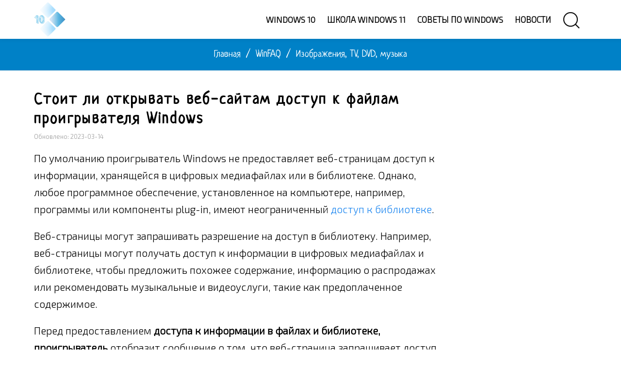

--- FILE ---
content_type: text/html; charset=UTF-8
request_url: https://windows-school.ru/publ/winfaq/ptdz/veb_stranice_dostup_k_biblioteke_proigryvatelja_windows/10-1-0-248
body_size: 13172
content:
<!doctype html>
<html lang="ru">
<head>
<link rel="preconnect" href="https://fonts.gstatic.com">
<link rel="preconnect" href="https://mc.yandex.ru">
<meta charset="utf-8">
<meta name="theme-color" content="#fff3d6"/>
<meta name="viewport" content="width=device-width, initial-scale=1.0">
<link rel="canonical" href="https://windows-school.ru/publ/winfaq/ptdz/veb_stranice_dostup_k_biblioteke_proigryvatelja_windows/10-1-0-248" />
<title>Можно ли предоставлять веб-странице доступ к библиотеке проигрывателя</title>
<meta name="description" content="По умолчанию, доступ к информации, хранящейся в цифровых медиафайлах или в библиотеке проигрывателя Windows Media, закрыт">
<meta property="og:locale" content="ru_RU"/>
<meta property="og:type" content="article"/>
<meta property="og:article:section" content="Изображения, TV, DVD, музыка"/>
<meta property="og:title" content="Можно ли предоставлять веб-странице доступ к библиотеке проигрывателя"/>
<meta property="og:description" content="По умолчанию, доступ к информации, хранящейся в цифровых медиафайлах или в библиотеке проигрывателя Windows Media, закрыт"/>
<meta property="og:url" content="https://windows-school.ru/publ/winfaq/ptdz/veb_stranice_dostup_k_biblioteke_proigryvatelja_windows/10-1-0-248"/>
<meta property="og:site_name" content="Школа Windows"/>
<meta property="og:image" content="https://windows-school.ru/img/img-soc-default.webp"/>
<link rel="icon" type="image/png" href="/img/fv196.png" sizes="196x196"/>
<link rel="icon" type="image/png" href="/img/fv128.png" sizes="128x128"/>
<link rel="icon" type="image/png" href="/img/fv96.png" sizes="96x96"/>
<link rel="icon" type="image/png" href="/img/fv32.png" sizes="32x32"/>
<link rel="icon" type="image/png" href="/img/fv16.png" sizes="16x16"/>
<link rel="stylesheet" href="/_st/my.css" />
<!-- Идентификаторы -->
<script>
var xilyModuleId = 'publ',
xilyPageId = 'entry',
xilyUrlId = 'puEnt248';
</script>
<!-- конец // Идентификаторы -->
<!-- Yandex.RTB -->
<script>window.yaContextCb=window.yaContextCb||[]</script>
<script src="https://yandex.ru/ads/system/context.js" async></script>
<!-- Yandex.Metrika counter -->
<script type="text/javascript" >
 (function(m,e,t,r,i,k,a){m[i]=m[i]||function(){(m[i].a=m[i].a||[]).push(arguments)};
 m[i].l=1*new Date();
 for (var j = 0; j < document.scripts.length; j++) {if (document.scripts[j].src === r) { return; }}
 k=e.createElement(t),a=e.getElementsByTagName(t)[0],k.async=1,k.src=r,a.parentNode.insertBefore(k,a)})
 (window, document, "script", "https://mc.yandex.ru/metrika/tag.js", "ym");

 ym(53250589, "init", {
 clickmap:true,
 trackLinks:true,
 accurateTrackBounce:true
 });
</script>
<noscript><div><img src="https://mc.yandex.ru/watch/53250589" style="position:absolute; left:-9999px;" alt="" /></div></noscript>
<!-- /Yandex.Metrika counter -->
<script src="/.s/src/jquery-3.3.1.min.js"></script>
<link rel="stylesheet" href="/.s/src/socCom.css" />
<script src="/.s/src/socCom.js"></script>
<script src="https://sys000.ucoz.net/cgi/uutils.fcg?a=soc_comment_get_data&site=4windows-school"></script>
<script async defer src="https://www.google.com/recaptcha/api.js?onload=reCallback&render=explicit&hl=ru"></script>
<script type="text/javascript">
/* --- UCOZ-JS-CODE --- */
 function _bldCont1(a, b) {
 window._bldCont && _bldCont(b);
 !window._bldCont && (IMGS = window['allEntImgs' + a]) && window.open(IMGS[0][0]);
 }

 function reCallback() {
 $('.g-recaptcha').each(function(index, element ) {
 element.setAttribute('rcid', index );
 
 if ($(element).is(':empty') && grecaptcha.render ) {
 grecaptcha.render(element, {
 sitekey:element.getAttribute('data-sitekey'),
 theme:element.getAttribute('data-theme'),
 size:element.getAttribute('data-size')
 });
 }
 
 });
 }
 function reReset(reset ) {
 reset && grecaptcha.reset(reset.previousElementSibling.getAttribute('rcid') );
 if (!reset ) for (rel in ___grecaptcha_cfg.clients ) grecaptcha.reset(rel );
 }
 
/* --- UCOZ-JS-END --- */
</script>
<script>//<!--
 function uSocialLogin(t) {
 var params = { 'vkontakte':{ 'width':790, 'height':400 }, 'facebook':{ 'width':950, 'height':520 }, 'yandex':{ 'width':870, 'height':515 }, 'google':{ 'width':700, 'height':600 }, 'ok':{ 'width':710, 'height':390 } };
 var ref = escape(location.protocol + '//' + ('windows-school.ru' || location.hostname) + location.pathname + ((location.hash ? ( location.search ? location.search + '&' : '?' ) + 'rnd=' + Date.now() + location.hash : ( location.search || '' ))));
 // var ref = escape(location.href);
 window.open('/'+t+'?ref='+ref,'conwin','width='+params[t].width+',height='+params[t].height+',status=1,resizable=1,left='+parseInt((screen.availWidth/2)-(params[t].width/2))+',top='+parseInt((screen.availHeight/2)-(params[t].height/2)-20)+'screenX='+parseInt((screen.availWidth/2)-(params[t].width/2))+',screenY='+parseInt((screen.availHeight/2)-(params[t].height/2)-20));
 return false;
 }
//--></script>
<link rel="stylesheet" href="/.s/src/social.css" />
</head>
<body class="xily-publ"><div>
<!--U1AHEADER1Z--><header class="xily-header fixed">
<div class="header-top">
<div class="container">
<div class="left clearfix"></div>
<div class="right clearfix"></div>
</div>
</div>
<div class="header-bottom background-white">
<div class="container">
<div class="xily-header-holder xl-relative">
<div class="xily-logo-holder">
<div class="xily-logo">
<a href="/">
<img class="xily-logo-white" src="/img/logo.webp" alt="Логотип сайта «Школа Windows»">
<img class="xily-logo-default" src="/img/logo.webp" alt="Логотип сайта «Школа Windows»">
</a>
</div>
</div>
<div class="xily-header-links-holder">
<div class="xily-header-links">
<a class="search-link" href="#"><i uk-icon="icon:search;ratio:2"></i></a>
<a class="mobile-menu-link" href="javascript:void(0)"><i uk-icon="icon:menu;ratio:2"></i></a>
</div>
</div>
<nav class="xily-navigation"><div id="uNMenuDiv1" class="uMenuV"><ul class="uMenuRoot">
<li><a  href="/index/obzor_windows_10/0-22" ><span>Windows 10</span></a></li>
<li><a  href="/index/osnovy_windows_11/0-42" ><span>Школа Windows 11</span></a></li>
<li><a  href="/blog" ><span>Советы по Windows</span></a></li>
<li><a  href="/news/" ><span>Новости</span></a></li></ul></div></nav>
</div>
</div>
<div class="xily-mobile-navigation container"></div>
</div>
</header>
<div class="xily-search-box">
<div class="container xily-absolute-full-height">
<form class="uk-search uk-search-large" onsubmit="this.sfSbm.disabled=true" method="get" action="/search/">
<input class="uk-search-input" autofocus type="search" name="q" placeholder="Поиск по заголовкам">
<input type="hidden" name="sfSbm">
</form>
<a class="close" href="#"><i uk-icon="icon:close;ratio:3.5"></i></a>
</div>
</div><!--/U1AHEADER1Z-->
<div class="xily-page-title-navigation xl-relative">
<div class="background xl-full-absolute publ"></div>
<div class="container xl-relative">
<div class="inner xl-text-center">
<div class="breadcrumbs" itemscope itemtype="https://schema.org/BreadcrumbList"><span itemprop="itemListElement" itemscope itemtype="https://schema.org/ListItem"><a itemprop="item" href="/"><span itemprop="name">Главная</span></a><meta itemprop="position" content="1" /></span><span class="separator"> / </span><span itemprop="itemListElement" itemscope itemtype="https://schema.org/ListItem"><a itemprop="item" href="/publ/winfaq/1"><span itemprop="name">WinFAQ</span></a><meta itemprop="position" content="2" /></span><span class="separator"> / </span><span itemprop="itemListElement" itemscope itemtype="https://schema.org/ListItem"><a itemprop="item" href="/publ/winfaq/ptdz/10"><span itemprop="name">Изображения, TV, DVD, музыка</span></a><meta itemprop="position" content="3" /></span></div>
</div>
</div>
</div>
<div class="xily-container xl-relative">
<div class="xily-inner">
<div class="container">
<div class="row">
<div class="xily-content-holder col-md-9">
<div class="xily-publ-full-page" itemscope itemtype="https://schema.org/Article">
<meta itemprop="genre" content="Изображения, TV, DVD, музыка">
<h1 class="title" itemprop="headline">Стоит ли открывать веб-сайтам доступ к файлам проигрывателя Windows</h1>
<meta itemprop="datePublished" content="2013-02-11T07:12+03:00" />
<meta itemprop="dateModified" content="2023-03-14T19:58+03:00" />
<div itemprop="publisher" itemscope itemtype="https://schema.org/Organization"><div itemprop="address" itemscope itemtype="https://schema.org/PostalAddress" style="display:none;"><span itemprop="addressLocality">Россия</span><span itemprop="telephone">+7 (910) 990-43-11</span></div><div itemprop="logo" itemscope itemtype="https://schema.org/ImageObject"><img itemprop="image url contentUrl" src="https://windows-school.ru/img/logo.webp" style="display:none;"/><meta itemprop="width" content="130"><meta itemprop="height" content="140"><meta itemprop="description" content="Логотип организации «Школа Windows»" /></div><meta itemprop="name" content="Школа Windows"></div>
<meta itemscope itemprop="mainEntityOfPage" itemType="https://schema.org/WebPage" itemid="https://windows-school.ru/publ/winfaq/ptdz/veb_stranice_dostup_k_biblioteke_proigryvatelja_windows/10-1-0-248" />
<div itemscope itemprop="image" itemtype="https://schema.org/ImageObject"><img itemprop="url contentUrl" src="https://windows-school.ru/img/img-soc-default.webp" style="display:none;" /><meta itemprop="description" content="Изображение на тему «»" /></div>
<div class="meta"><span>Обновлено: 2023-03-14</span></div>
<div class="description" itemprop="articleBody"><p>По умолчанию проигрыватель Windows не предоставляет веб-страницам доступ к информации, хранящейся в цифровых медиафайлах или в библиотеке. Однако, любое программное обеспечение, установленное на компьютере, например, программы или компоненты plug-in, имеют неограниченный <a href="https://windows-school.ru/publ/winfaq/set/obshhij_dostup_k_bibliotekam_v_domashnej_gruppe/17-1-0-478">доступ к библиотеке</a>.</p>
<p>Веб-страницы могут запрашивать разрешение на доступ в библиотеку. Например, веб-страницы могут получать доступ к информации в цифровых медиафайлах и библиотеке, чтобы предложить похожее содержание, информацию о распродажах или рекомендовать музыкальные и видеоуслуги, такие как предоплаченное содержимое.</p>
<p>Перед предоставлением <strong>доступа к информации в файлах и библиотеке, проигрыватель</strong> отобразит сообщение о том, что веб-страница запрашивает доступ на чтение или <a href="https://windows-school.ru/publ/winfaq/zkov/ustanovka_razreshenij_dlja_fajlov_ili_papok/9-1-0-130">полный доступ к файлам</a> и библиотеке.</p>
<p>Если вы предоставите странице доступ для чтения, она сможет просмотреть содержимое файлов и библиотеки. Если предоставить полный доступ, веб-страница сможет просматривать и изменять мультимедиа в файлах и библиотеке.</p>
<p>Неограниченный доступ может включать добавление, удаление и изменение мультимедиа, таких как название песни в библиотеке или в цифровых медиафайлах.</p>
<p class="otsl"><a href="https://windows-school.ru/publ/winfaq/fpb/dobavlenie_v_biblioteku_papki/18-1-0-562">Доступ в библиотеку</a>, только для чтения или полный, предоставляется единовременно. То есть при повторном открытии страницы вам будет предложено снова предоставить доступ.</p>
<p>Проигрыватель может также сообщить, если обложки и программы пытаются получить доступ к библиотеке; обычно это происходит, когда обложка или программа изменяет уровень доступа на ниже. Например, проигрыватель может сообщить, если обложка переключается с полного доступа на доступ только для чтения.</p></div>
<hr>
<div class="uk-text-muted uk-flex uk-flex-center@m uk-flex-right@l uk-flex-bottom"><a class="comment-count" href="#" title="Рейтинг" itemprop="aggregateRating" itemscope itemtype="https://schema.org/AggregateRating"><meta itemprop="worstRating" content="0"><meta itemprop="ratingValue" content="5.0"><meta itemprop="ratingCount" content="5"><meta itemprop="itemReviewed" content="Стоит ли открывать веб-сайтам доступ к файлам проигрывателя Windows"/><meta itemprop="bestRating" content="5"></a><span uk-icon="icon:star;ratio:1.5"></span><span class="uk-margin-small-left uk-margin-small-top">5.0/5</span><div class="uk-align-right uk-margin-remove-bottom uk-margin-small-top">
		<style type="text/css">
			.u-star-rating-30 { list-style:none; margin:0px; padding:0px; width:150px; height:30px; position:relative; background: url('/img/rating30.png') top left repeat-x }
			.u-star-rating-30 li{ padding:0px; margin:0px; float:left }
			.u-star-rating-30 li a { display:block;width:30px;height: 30px;line-height:30px;text-decoration:none;text-indent:-9000px;z-index:20;position:absolute;padding: 0px;overflow:hidden }
			.u-star-rating-30 li a:hover { background: url('/img/rating30.png') left center;z-index:2;left:0px;border:none }
			.u-star-rating-30 a.u-one-star { left:0px }
			.u-star-rating-30 a.u-one-star:hover { width:30px }
			.u-star-rating-30 a.u-two-stars { left:30px }
			.u-star-rating-30 a.u-two-stars:hover { width:60px }
			.u-star-rating-30 a.u-three-stars { left:60px }
			.u-star-rating-30 a.u-three-stars:hover { width:90px }
			.u-star-rating-30 a.u-four-stars { left:90px }
			.u-star-rating-30 a.u-four-stars:hover { width:120px }
			.u-star-rating-30 a.u-five-stars { left:120px }
			.u-star-rating-30 a.u-five-stars:hover { width:150px }
			.u-star-rating-30 li.u-current-rating { top:0 !important; left:0 !important;margin:0 !important;padding:0 !important;outline:none;background: url('/img/rating30.png') left bottom;position: absolute;height:30px !important;line-height:30px !important;display:block;text-indent:-9000px;z-index:1 }
		</style><script>
			var usrarids = {};
			function ustarrating(id, mark) {
				if (!usrarids[id]) {
					usrarids[id] = 1;
					$(".u-star-li-"+id).hide();
					_uPostForm('', { type:'POST', url:`/publ`, data:{ a:65, id, mark, mod:'publ', ajax:'2' } })
				}
			}
		</script><ul id="uStarRating248" class="uStarRating248 u-star-rating-30" title="Рейтинг: 5.0/5">
			<li id="uCurStarRating248" class="u-current-rating uCurStarRating248" style="width:100%;"></li><li class="u-star-li-248"><a href="javascript:;" onclick="ustarrating('248', 1)" class="u-one-star">1</a></li>
				<li class="u-star-li-248"><a href="javascript:;" onclick="ustarrating('248', 2)" class="u-two-stars">2</a></li>
				<li class="u-star-li-248"><a href="javascript:;" onclick="ustarrating('248', 3)" class="u-three-stars">3</a></li>
				<li class="u-star-li-248"><a href="javascript:;" onclick="ustarrating('248', 4)" class="u-four-stars">4</a></li>
				<li class="u-star-li-248"><a href="javascript:;" onclick="ustarrating('248', 5)" class="u-five-stars">5</a></li></ul></div></div>
<div class="uk-margin-top uk-margin-bottom">
<div id="id-C-A-206067-42" uk-height-viewport="min-height:940"></div>
<script>window.yaContextCb.push(()=>{
 Ya.Context.AdvManager.renderWidget({
 renderTo: 'id-C-A-206067-42',
 blockId: 'C-A-206067-42'
 })
})</script>
<!-- Yandex.RTB R-A-206067-65 -->
<script>
window.yaContextCb.push(() => {
 Ya.Context.AdvManager.render({
 "blockId": "R-A-206067-65",
 "type": "fullscreen",
 "platform": "desktop"
 })
})
</script>
<!-- Yandex.RTB R-A-206067-66 -->
<script>
window.yaContextCb.push(() => {
 Ya.Context.AdvManager.render({
 "blockId": "R-A-206067-66",
 "type": "fullscreen",
 "platform": "touch"
 })
})
</script>
<!-- Yandex.RTB R-A-206067-56 -->
<script>
window.yaContextCb.push(() => {
 Ya.Context.AdvManager.render({
 "blockId": "R-A-206067-56",
 "type": "floorAd",
 "platform": "touch"
 })
})
</script>
</div>
<hr>
<div class="author xl-table">
<div class="avatar xl-table-cell xl-align-middle"><img data-src="/.s/a/20/343494786.png" src="/.s/a/20/343494786.png" alt="Аватар GeekDrug" uk-img></div>
<div class="info xl-table-cell xl-align-middle">
<div class="name" itemprop="author" itemscope itemtype="https://schema.org/Person"><a href="javascript:;" rel="nofollow" onclick="window.open('/index/8-4', 'up4', 'scrollbars=1,top=0,left=0,resizable=1,width=700,height=375'); return false;" class="uk-link-muted"><span itemprop="name">GeekDrug</span></a></div>
</div>
</div>
</div>
<div class="xily-comment-items-holder">
<script>
				function spages(p, link) {
					!!link && location.assign(atob(link));
				}
			</script>
			<div id="comments"></div>
			<div id="newEntryT"></div>
			<div id="allEntries"></div>
			<div id="newEntryB"></div><script>
			
		Object.assign(uCoz.spam ??= {}, {
			config : {
				scopeID  : 0,
				idPrefix : 'comEnt',
			},
			sign : {
				spam            : 'Спам',
				notSpam         : 'Не спам',
				hidden          : 'Спам-сообщение скрыто.',
				shown           : 'Спам-сообщение показано.',
				show            : 'Показать',
				hide            : 'Скрыть',
				admSpam         : 'Разрешить жалобы',
				admSpamTitle    : 'Разрешить пользователям сайта помечать это сообщение как спам',
				admNotSpam      : 'Это не спам',
				admNotSpamTitle : 'Пометить как не-спам, запретить пользователям жаловаться на это сообщение',
			},
		})
		
		uCoz.spam.moderPanelNotSpamClick = function(elem) {
			var waitImg = $('<img align="absmiddle" src="/.s/img/fr/EmnAjax.gif">');
			var elem = $(elem);
			elem.find('img').hide();
			elem.append(waitImg);
			var messageID = elem.attr('data-message-id');
			var notSpam   = elem.attr('data-not-spam') ? 0 : 1; // invert - 'data-not-spam' should contain CURRENT 'notspam' status!

			$.post('/index/', {
				a          : 101,
				scope_id   : uCoz.spam.config.scopeID,
				message_id : messageID,
				not_spam   : notSpam
			}).then(function(response) {
				waitImg.remove();
				elem.find('img').show();
				if (response.error) {
					alert(response.error);
					return;
				}
				if (response.status == 'admin_message_not_spam') {
					elem.attr('data-not-spam', true).find('img').attr('src', '/.s/img/spamfilter/notspam-active.gif');
					$('#del-as-spam-' + messageID).hide();
				} else {
					elem.removeAttr('data-not-spam').find('img').attr('src', '/.s/img/spamfilter/notspam.gif');
					$('#del-as-spam-' + messageID).show();
				}
				//console.log(response);
			});

			return false;
		};

		uCoz.spam.report = function(scopeID, messageID, notSpam, callback, context) {
			return $.post('/index/', {
				a: 101,
				scope_id   : scopeID,
				message_id : messageID,
				not_spam   : notSpam
			}).then(function(response) {
				if (callback) {
					callback.call(context || window, response, context);
				} else {
					window.console && console.log && console.log('uCoz.spam.report: message #' + messageID, response);
				}
			});
		};

		uCoz.spam.reportDOM = function(event) {
			if (event.preventDefault ) event.preventDefault();
			var elem      = $(this);
			if (elem.hasClass('spam-report-working') ) return false;
			var scopeID   = uCoz.spam.config.scopeID;
			var messageID = elem.attr('data-message-id');
			var notSpam   = elem.attr('data-not-spam');
			var target    = elem.parents('.report-spam-target').eq(0);
			var height    = target.outerHeight(true);
			var margin    = target.css('margin-left');
			elem.html('<img src="/.s/img/wd/1/ajaxs.gif">').addClass('report-spam-working');

			uCoz.spam.report(scopeID, messageID, notSpam, function(response, context) {
				context.elem.text('').removeClass('report-spam-working');
				window.console && console.log && console.log(response); // DEBUG
				response.warning && window.console && console.warn && console.warn( 'uCoz.spam.report: warning: ' + response.warning, response );
				if (response.warning && !response.status) {
					// non-critical warnings, may occur if user reloads cached page:
					if (response.warning == 'already_reported' ) response.status = 'message_spam';
					if (response.warning == 'not_reported'     ) response.status = 'message_not_spam';
				}
				if (response.error) {
					context.target.html('<div style="height: ' + context.height + 'px; line-height: ' + context.height + 'px; color: red; font-weight: bold; text-align: center;">' + response.error + '</div>');
				} else if (response.status) {
					if (response.status == 'message_spam') {
						context.elem.text(uCoz.spam.sign.notSpam).attr('data-not-spam', '1');
						var toggle = $('#report-spam-toggle-wrapper-' + response.message_id);
						if (toggle.length) {
							toggle.find('.report-spam-toggle-text').text(uCoz.spam.sign.hidden);
							toggle.find('.report-spam-toggle-button').text(uCoz.spam.sign.show);
						} else {
							toggle = $('<div id="report-spam-toggle-wrapper-' + response.message_id + '" class="report-spam-toggle-wrapper" style="' + (context.margin ? 'margin-left: ' + context.margin : '') + '"><span class="report-spam-toggle-text">' + uCoz.spam.sign.hidden + '</span> <a class="report-spam-toggle-button" data-target="#' + uCoz.spam.config.idPrefix + response.message_id + '" href="javascript:;">' + uCoz.spam.sign.show + '</a></div>').hide().insertBefore(context.target);
							uCoz.spam.handleDOM(toggle);
						}
						context.target.addClass('report-spam-hidden').fadeOut('fast', function() {
							toggle.fadeIn('fast');
						});
					} else if (response.status == 'message_not_spam') {
						context.elem.text(uCoz.spam.sign.spam).attr('data-not-spam', '0');
						$('#report-spam-toggle-wrapper-' + response.message_id).fadeOut('fast');
						$('#' + uCoz.spam.config.idPrefix + response.message_id).removeClass('report-spam-hidden').show();
					} else if (response.status == 'admin_message_not_spam') {
						elem.text(uCoz.spam.sign.admSpam).attr('title', uCoz.spam.sign.admSpamTitle).attr('data-not-spam', '0');
					} else if (response.status == 'admin_message_spam') {
						elem.text(uCoz.spam.sign.admNotSpam).attr('title', uCoz.spam.sign.admNotSpamTitle).attr('data-not-spam', '1');
					} else {
						alert('uCoz.spam.report: unknown status: ' + response.status);
					}
				} else {
					context.target.remove(); // no status returned by the server - remove message (from DOM).
				}
			}, { elem: elem, target: target, height: height, margin: margin });

			return false;
		};

		uCoz.spam.handleDOM = function(within) {
			within = $(within || 'body');
			within.find('.report-spam-wrap').each(function() {
				var elem = $(this);
				elem.parent().prepend(elem);
			});
			within.find('.report-spam-toggle-button').not('.report-spam-handled').click(function(event) {
				if (event.preventDefault ) event.preventDefault();
				var elem    = $(this);
				var wrapper = elem.parents('.report-spam-toggle-wrapper');
				var text    = wrapper.find('.report-spam-toggle-text');
				var target  = elem.attr('data-target');
				target      = $(target);
				target.slideToggle('fast', function() {
					if (target.is(':visible')) {
						wrapper.addClass('report-spam-toggle-shown');
						text.text(uCoz.spam.sign.shown);
						elem.text(uCoz.spam.sign.hide);
					} else {
						wrapper.removeClass('report-spam-toggle-shown');
						text.text(uCoz.spam.sign.hidden);
						elem.text(uCoz.spam.sign.show);
					}
				});
				return false;
			}).addClass('report-spam-handled');
			within.find('.report-spam-remove').not('.report-spam-handled').click(function(event) {
				if (event.preventDefault ) event.preventDefault();
				var messageID = $(this).attr('data-message-id');
				del_item(messageID, 1);
				return false;
			}).addClass('report-spam-handled');
			within.find('.report-spam-btn').not('.report-spam-handled').click(uCoz.spam.reportDOM).addClass('report-spam-handled');
			window.console && console.log && console.log('uCoz.spam.handleDOM: done.');
			try { if (uCoz.manageCommentControls) { uCoz.manageCommentControls() } } catch(e) { window.console && console.log && console.log('manageCommentControls: fail.'); }

			return this;
		};
	
			uCoz.spam.handleDOM();
		</script>
			<script>
				(function() {
					'use strict';
					var commentID = ( /comEnt(\d+)/.exec(location.hash) || {} )[1];
					if (!commentID) {
						return window.console && console.info && console.info('comments, goto page', 'no comment id');
					}
					var selector = '#comEnt' + commentID;
					var target = $(selector);
					if (target.length) {
						$('html, body').animate({
							scrollTop: ( target.eq(0).offset() || { top: 0 } ).top
						}, 'fast');
						return window.console && console.info && console.info('comments, goto page', 'found element', selector);
					}
					$.get('/index/802', {
						id: commentID
					}).then(function(response) {
						if (!response.page) {
							return window.console && console.warn && console.warn('comments, goto page', 'no page within response', response);
						}
						spages(response.page);
						setTimeout(function() {
							target = $(selector);
							if (!target.length) {
								return window.console && console.warn && console.warn('comments, goto page', 'comment element not found', selector);
							}
							$('html, body').animate({
								scrollTop: ( target.eq(0).offset() || { top: 0 } ).top
							}, 'fast');
							return window.console && console.info && console.info('comments, goto page', 'scrolling to', selector);
						}, 500);
					}, function(response) {
						return window.console && console.error && console.error('comments, goto page', response.responseJSON);
					});
				})();
			</script>
		


<form name="socail_details" id="socail_details" onsubmit="return false;">
						   <input type="hidden" name="social" value="">
						   <input type="hidden" name="data" value="">
						   <input type="hidden" name="id" value="248">
						   <input type="hidden" name="ssid" value="651547044476021503642">
					   </form><div id="postFormContent" class="">
		<form method="post" name="addform" id="acform" action="/index/" onsubmit="return addcom(this)" class="publ-com-add" data-submitter="addcom"><script>
		function _dS(a){var b=a.split(''),c=b.pop();return b.map(function(d){var e=d.charCodeAt(0)-c;return String.fromCharCode(32>e?127-(32-e):e)}).join('')}
		var _y8M = _dS('Erwy~})}#ynF+qrmmnw+)wjvnF+|x|+) ju~nF+::9??A@B:<+)8G9');
		function addcom( form, data = {} ) {
			if (document.getElementById('addcBut')) {
				document.getElementById('addcBut').disabled = true;
			} else {
				try { document.addform.submit.disabled = true; } catch(e) {}
			}

			if (document.getElementById('eMessage')) {
				document.getElementById('eMessage').innerHTML = '<span style="color:#999"><img src="/.s/img/ma/m/i2.gif" border="0" align="absmiddle" width="13" height="13"> Идёт передача данных...</span>';
			}

			_uPostForm(form, { type:'POST', url:'/index/', data })
			return false
		}
document.write(_y8M);</script>
				<div class="mc-widget">
					<script>
						var socRedirect = location.protocol + '//' + ('windows-school.ru' || location.hostname) + location.pathname + location.search + (location.hash && location.hash != '#' ? '#reloadPage,' + location.hash.substr(1) : '#reloadPage,gotoAddCommentForm' );
						socRedirect = encodeURIComponent(socRedirect);

						try{var providers = {};} catch (e) {}

						function socialRepost(entry_link, message) {
							console.log('Check witch Social network is connected.');

							var soc_type = jQuery("form#acform input[name='soc_type']").val();
							switch (parseInt(soc_type)) {
							case 101:
								console.log('101');
								var newWin = window.open('https://vk.com/share.php?url='+entry_link+'&description='+message+'&noparse=1','window','width=640,height=500,scrollbars=yes,status=yes');
							  break;
							case 102:
								console.log('102');
								var newWin = window.open('https://www.facebook.com/sharer/sharer.php?u='+entry_link+'&description='+encodeURIComponent(message),'window','width=640,height=500,scrollbars=yes,status=yes');
							  break;
							case 103:
								console.log('103');

							  break;
							case 104:
								console.log('104');

							  break;
							case 105:
								console.log('105');

							  break;
							case 106:
								console.log('106');

							  break;
							case 107:
								console.log('107');
								var newWin = window.open('https://twitter.com/intent/tweet?source=webclient&url='+entry_link+'&text='+encodeURIComponent(message)+'&callback=?','window','width=640,height=500,scrollbars=yes,status=yes');
							  break;
							case 108:
								console.log('108');

							  break;
							case 109:
								console.log('109');
								var newWin = window.open('https://plusone.google.com/_/+1/confirm?hl=en&url='+entry_link,'window','width=600,height=610,scrollbars=yes,status=yes');
							  break;
							}
						}

						function updateSocialDetails(type) {
							console.log('updateSocialDetails');
							jQuery.getScript('//sys000.ucoz.net/cgi/uutils.fcg?a=soc_comment_get_data&site=4windows-school&type='+type, function() {
								jQuery("form#socail_details input[name='social']").val(type);
								jQuery("form#socail_details input[name=data]").val(data[type]);
								jQuery("form#acform input[name=data]").val(data[type]);
								_uPostForm('socail_details',{type:'POST',url:'/index/778', data:{'m':'3', 'vi_commID': '', 'catPath': ''}});
							});
						}

						function logoutSocial() {
							console.log('delete cookie');
							delete_msg_cookie();
							jQuery.getScript('//sys000.ucoz.net/cgi/uutils.fcg?a=soc_comment_clear_data&site=4windows-school', function(){window.location.reload();});
						}

						function utf8_to_b64( str) {
							return window.btoa(encodeURIComponent( escape( str )));
						}

						function b64_to_utf8( str) {
							return unescape(decodeURIComponent(window.atob( str )));
						}

						function getCookie(c_name) {
							var c_value = " " + document.cookie;
							var c_start = c_value.indexOf(" " + c_name + "=");
							if (c_start == -1) {
								c_value = null;
							} else {
								c_start = c_value.indexOf("=", c_start) + 1;
								var c_end = c_value.indexOf(";", c_start);
								if (c_end == -1) {
									c_end = c_value.length;
								}
								c_value = unescape(c_value.substring(c_start,c_end));
							}
							return c_value;
						}

						var delete_msg_cookie = function() {
							console.log('delete_msg_cookie');
							document.cookie = 'msg=;expires=Thu, 01 Jan 1970 00:00:01 GMT;';
						};

						function preSaveMessage() {
							var msg = jQuery("form#acform textarea").val();
							if (msg.length > 0) {
								document.cookie = "msg="+utf8_to_b64(msg)+";"; //path="+window.location.href+";
							}
						}

						function googleAuthHandler(social) {
							if (!social) return
							if (!social.enabled || !social.handler) return

							social.window = window.open(social.url, '_blank', 'width=600,height=610');
							social.intervalId = setInterval(function(social) {
								if (social.window.closed) {
									clearInterval(social.intervalId)
									self.location.reload()
								}
							}, 1000, social)
						}

						

						(function(jq) {
							jq(document).ready(function() {
								
																
								jQuery(".uf-tooltip a.uf-tt-exit").attr('href','/index/10');
								console.log('ready - update details');
								console.log('scurrent', window.scurrent);
								if (typeof(window.scurrent) != 'undefined' && scurrent > 0 && data[scurrent]) {
									jQuery("#postFormContent").html('<div style="width:100%;text-align:center;padding-top:50px;"><img alt="" src="/.s/img/ma/m/i3.gif" border="0" width="220" height="19" /></div>');

									jQuery("form#socail_details input[name=social]").val(scurrent);
									jQuery("form#socail_details input[name=data]").val(data[scurrent]);
									updateSocialDetails(scurrent);
								}
								jQuery('a#js-ucf-start').on('click', function(event) {
									event.preventDefault();
									if (scurrent == 0) {
										window.open("//sys000.ucoz.net/cgi/uutils.fcg?a=soc_comment_auth",'SocialLoginWnd','width=500,height=350,resizable=yes,titlebar=yes');
									}
								});

								jQuery('#acform a.login-with').on('click', function(event) {
									event.preventDefault();
									let social = providers[ this.dataset.social ];

									if (typeof(social) != 'undefined' && social.enabled == 1) {
										if (social.handler) {
											social.handler(social);
										} else {
											// unetLoginWnd
											let newWin = window.open(social.url, "_blank", 'width=600,height=610,scrollbars=yes,status=yes');
										}
									}
								});
							});
						})(jQuery);
					</script>
				</div><div class="uForm uComForm">

<div class="uauth-small-links uauth-links-set4">Войдите: <a href="javascript:;" onclick="window.open('https://login.uid.me/?site=4windows-school&ref='+escape(location.protocol + '//' + ('windows-school.ru' || location.hostname) + location.pathname + ((location.hash ? ( location.search ? location.search + '&' : '?' ) + 'rnd=' + Date.now() + location.hash : ( location.search || '' )))),'uidLoginWnd','width=580,height=450,resizable=yes,titlebar=yes');return false;" class="login-with uid" title="Войти через uID" rel="nofollow"><i></i></a><a href="javascript:;" onclick="return uSocialLogin('vkontakte');" data-social="vkontakte" class="login-with vkontakte" title="Войти через ВКонтакте" rel="nofollow"><i></i></a><a href="javascript:;" onclick="return uSocialLogin('yandex');" data-social="yandex" class="login-with yandex" title="Войти через Яндекс" rel="nofollow"><i></i></a><a href="javascript:;" onclick="return uSocialLogin('ok');" data-social="ok" class="login-with ok" title="Войти через Одноклассники" rel="nofollow"><i></i></a></div><div class="uComForm-inner">
<div class="ucf-content ucf-start-content"><ul class="uf-form ucf-form"><li><textarea class="" placeholder="Оставьте ваш комментарий..."></textarea>
</li><li><button onclick="preSaveMessage();window.open('/index/800?ref='+window.location.href,'SocialLoginWnd','width=500,height=410,resizable=yes,titlebar=yes');">Отправить</button>
</li></ul></div>
</div>
</div><input type="hidden" name="ssid" value="651547044476021503642" />
				<input type="hidden" name="a"  value="36" />
				<input type="hidden" name="m"  value="3" />
				<input type="hidden" name="id" value="248" />
				
				<input type="hidden" name="soc_type" id="csoc_type" />
				<input type="hidden" name="data" id="cdata" />
			</form>
		</div>

</div>
</div>
<aside class="xily-sidebar-holder col-md-3"><!--U1CLEFTER1Z-->

<div class="uk-text-secondary uk-card uk-card-default">
<div id="yandex_rtb_R-A-206067-57"></div>
<script>window.yaContextCb.push(()=>{
 Ya.Context.AdvManager.render({
 "blockId": "R-A-206067-57",
 "renderTo": "yandex_rtb_R-A-206067-57"
 })
})
</script>
</div>
<!--/U1CLEFTER1Z--></aside>
</div>
</div>
</div>
</div>
<!--U1BFOOTER1Z--><footer class="xily-footer-holder">
<div class="xily-footer">
<div class="container">
<div class="top xl-table" uk-grid>
<div class="uk-grid-small uk-flex-middle" uk-grid>
<div><span uk-icon="icon:social;ratio:2"></span></div>
<div class="uk-link-reset"><a href="https://vk.com/windows_school" title="Сообщество «Школа Windows» ВКонтакте" target="_blank" rel="nofollow noopener noreferrer"><span class="uk-icon-button uk-text-bold uk-icon uk-text-emphasis" uk-icon="ratio:2">VK</span></a></div>
</div>
<div class="description uk-width-expand@m uk-padding-small"><p>Всё о компьютерной системе Windows: <a class="uk-link-muted" href="https://windows-school.ru/index/spisok_novostej/0-39">новости</a>, <a class="uk-link-muted" href="https://windows-school.ru/index/spisok_obzorov/0-40">обзор функций Windows</a>, <a class="uk-link-muted" href="https://windows-school.ru/index/spisok_urokov/0-41">уроки по использованию</a>; основы работы; установка, запуск и настройка безопасность; подключение устройств и работа в интернет</p></div>
</div>
<div class="middle">
<div class="row">
<div class="col-sm-6 col-md-3 column uk-link-reset"><h4 class="uk-heading-line uk-text-center"><a href="https://windows-school.ru/index/rukovodstvo_windows7/0-4">Школа Windows 7</a></h4>
<ul class="uk-list">
<li><a href="https://windows-school.ru/index/windfaq/0-5" title="Начало работы в Windows">Начало работы</a></li>
<li><a href="https://windows-school.ru/index/windfaq/0-6" title="Безопасность и конфиденциальность в Windows">Безопасность</a></li>
<li><a href="https://windows-school.ru/index/windfa/0-7" title="Изображение, CD, DVD-диски, ТВ, музыка и звук">Изображение, ТВ и музыка</a></li>
<li><a href="https://windows-school.ru/index/winfa/0-8" title="Подключение и работа в Интернете">Подключение к Сети</a></li>
<li><a href="https://windows-school.ru/index/wifaq/0-9" title="Советы по настройке компьютера">Настройка компьютера</a></li>
<li><a href="https://windows-school.ru/index/pechat/0-10" title="Принтеры и печать на Windows 7">Принтеры и печать</a></li>
<li><a href="https://windows-school.ru/index/programmy_i_sredstva/0-11" title="Использование программ и утилит">Программы и средства</a></li>
<li><a href="https://windows-school.ru/index/set/0-12" title="Сеть – подключение компьютеров и устройств">Сеть – подключение</a></li>
<li><a href="https://windows-school.ru/index/fajl/0-13" title="Организация файлов, папок и библиотек">Файлы, папки и библиотеки</a></li>
<li><a href="https://windows-school.ru/index/epochta/0-15" title="Коммуникации Windows">Средства коммуникации</a></li>
</ul>
</div>
<div class="col-sm-6 col-md-3 column uk-link-reset"><h4 class="uk-heading-line uk-text-center"><a href="https://windows-school.ru/index/obzor_windows_10/0-22">Школа Windows 10</a></h4>
<ul class="uk-list">
<li><a href="https://windows-school.ru/index/ustanovka_windows_10/0-21" title="Установка, обновление и активация Windows 10">Установка</a></li>
<li><a href="https://windows-school.ru/index/ispolzovanie_uzapisi/0-23" title="Учетная запись пользователя Windows 10">Учетная запись</a></li>
<li><a href="https://windows-school.ru/index/dostup_v_internet/0-32" title="Обзор Windows 10 – связь и доступ в интернет">Связь и доступ</a></li>
<li><a href="https://windows-school.ru/index/pochta_svjaz/0-27" title="Обзор Windows 10 – почта и связь">Почта и связь</a></li>
<li><a href="https://windows-school.ru/index/obzor_microsoft_edge/0-24" title="Обзор Windows 10 – браузер Microsoft Edge">Microsoft Edge</a></li>
<li><a href="https://windows-school.ru/index/sinkhronizacija_sokhranenie/0-33" title="Обзор Windows 10 – синхронизация и сохранение">Синхронизация и оптимизация</a></li>
</ul>
</div>
<div class="col-sm-6 col-md-3 column uk-link-reset"><h4 class="uk-heading-line uk-text-center">***</h4>
<ul class="uk-list">
<li><a href="https://windows-school.ru/index/remont_vosstanovlenie/0-31" title="Обзор Windows 10 – ремонт и восстановление">Восстановление и устройства</a></li>
<li><a href="https://windows-school.ru/index/bezopasnost_konfidencialnost/0-25" title="Обзор Windows 10 – безопасность и конфиденциальность">Безопасность</a></li>
<li><a href="https://windows-school.ru/index/sistema_poiska/0-26" title="Обзор Windows 10 – система поиска">Поиск</a></li>
<li><a href="https://windows-school.ru/index/specialnye_vozmozhnosti_windows_10/0-35" title="Обзор Windows 10 – специальные возможности">Специальные возможности</a></li>
<li><a href="https://windows-school.ru/index/prilozhenija_magazin/0-29" title="Обзор Windows 10 – приложения и магазин">Windows Store</a></li>
<li><a href="https://windows-school.ru/index/prilozhenie_xbox/0-28" title="Обзор Windows 10 – приложение Xbox">Xbox</a></li>
<li><a href="https://windows-school.ru/index/windows-mixed-reality/0-38" title="Обзор Windows 10 – виртуальная реальность">Mixed Reality</a></li>
</ul>
</div>
<div class="col-sm-6 col-md-3 column uk-link-reset"><h4 class="uk-heading-line uk-text-center"><a href="https://windows-school.ru/index/osnovy_windows_11/0-42">Школа Windows 11</a></h4>
<ul class="uk-list">
<li><a href="https://windows-school.ru/blog/aktivacija_bezopasnoj_zagruzki/2021-08-01-785" title="Активация безопасной загрузки для установки Windows 11">Безопасная загрузка</a></li>
<li><a href="https://windows-school.ru/blog/doverennyj_modul_tpm/2021-07-30-783" title="Как включить доверенный модуль TPM">Модуль TPM</a></li>
</ul>
</div>
</div>
<div class="bottom">
<div class="row">
<div class="xl-table">
<div class="uk-flex-middle uk-child-width-1-1 uk-child-width-expand@m" data-uk-grid>
<div class="uk-text-small">&copy; 2026 Windows School. При использовании материалов гиперсылка вида <a href="https://windows-school.ru/" class="uk-text-background">windows-school.ru</a> – <span class="uk-text-bold">обязательна</span></div>
<div class="uk-text-right uk-text-small">Компания Microsoft <span class="uk-text-bold">не имеет</span> к этому сайту <span class="uk-text-bold">никакого</span> отношения, официальный форум вы можете найти на сайте Microsoft </div>
</div>
<div class="col-sm-6"></div>
</div>
</div>
</div>
</div>
</div>
</div>
</footer><!--/U1BFOOTER1Z-->


<script>
 $(document).ready(function() {
 $("head").append("<link rel='stylesheet' href='/css/uikit.min.css' />");
 $("head").append("<link href='https://fonts.googleapis.com/css2?family=Exo+2:wght@300&family=Neucha&display=swap' rel='stylesheet'>");
 });
</script>
<script src="/js/uikit.min.js"></script>
<script src="/js/uikit-icons.min.js"></script>
<script src="/js/imagesloaded.pkgd.min.js"></script>
<script src="/js/plugins.js"></script>
<script src="/js/main.js"></script>
<script async src="/.s/src/uwnd.min.js"></script>

<script async src="https://aflt.market.yandex.ru/widget/script/api" type="text/javascript"></script>
<script>
if($('.description p').length > 5) {$('.description p').eq(1).after('<div class="uk-margin-top uk-margin-bottom"><div id="yandex_rtb_R-A-206067-61"></div></div>');
(window.yaContextCb.push(()=>{
 Ya.Context.AdvManager.render({
 "blockId": "R-A-206067-61",
 "renderTo": "yandex_rtb_R-A-206067-61"
 })
}));}
if ($('.description p').length > 5 && 0) {
 $('.description p').eq(1).after('<div class="uk-padding-small uk-card uk-card-default uk-card-body uk-margin-large-top uk-margin-large-bottom" id="alfawebtop"></div>');
 (function (w) {
 function start() {
 w.removeEventListener("YaMarketAffiliateLoad", start);
 w.YaMarketAffiliate.createWidget({type:"models",
 containerId:"alfawebtop",
 params:{clid:2501902,
 erid:"F7NfYUJRWv19YrRgXt67",
 searchType:"attractive",
 themeId:3 } });
 }
 w.YaMarketAffiliate
 ? start()
 : w.addEventListener("YaMarketAffiliateLoad", start);
 })(window);}
if($('.description p').length > 13) {$('.description p').eq(9).before('<div class="uk-margin-top uk-margin-bottom"><div id="yandex_rtb_R-A-206067-58"></div></div>');
 (window.yaContextCb.push(()=>{
 Ya.Context.AdvManager.render({
 "blockId": "R-A-206067-58",
 "renderTo": "yandex_rtb_R-A-206067-58"
 })
}));}
if ($('.description p').length > 13 && 0) {
 $('.description p').eq(-4).after('<div class="uk-padding-small uk-card uk-card-default uk-card-body uk-margin-large-top uk-margin-large-bottom" id="alfaweb"></div>');
 (function (w) {
 function start() {
 w.removeEventListener("YaMarketAffiliateLoad", start);
 w.YaMarketAffiliate.createWidget({type:"models",
 containerId:"alfaweb",
 params:{clid:2501902,
 erid:"F7NfYUJRWv19YrCoM8W7",
 searchPromoTypes:["discount",
 "promo_code",
 "n_plus_m" ],
 searchCount:5,
 searchType:"attractive",
 themeId:4 } });
 }
 w.YaMarketAffiliate
 ? start()
 : w.addEventListener("YaMarketAffiliateLoad", start);
 })(window);}
if($('.description p').length > 15) {$('.description p').eq(13).before('<div class="uk-placeholder"><div id="yandex_rtb_R-A-206067-59"></div></div>');
(window.yaContextCb.push(()=>{
 Ya.Context.AdvManager.render({
 "blockId": "R-A-206067-59",
 "renderTo": "yandex_rtb_R-A-206067-59"
 })
}));}
if($('.description p').length > 27) {$('.description p').eq(-9).before('<div class="uk-placeholder"><div id="yandex_rtb_R-A-206067-60"></div></div>');
(window.yaContextCb.push(()=>{
 Ya.Context.AdvManager.render({
 "blockId": "R-A-206067-60",
 "renderTo": "yandex_rtb_R-A-206067-60"
 })
}));}
</script>

</div>
</body>
</html>
<!-- 0.16613 (s761) -->

--- FILE ---
content_type: text/html; charset=utf-8
request_url: https://aflt.market.yandex.ru/widgets/service?appVersion=4e3c53b3d5b5ecec91b93b9c3c0637f348aa0ce5
body_size: 494
content:

        <!DOCTYPE html>
        <html>
            <head>
                <title>Виджеты, сервисная страница!</title>

                <script type="text/javascript" src="https://yastatic.net/s3/market-static/affiliate/2393a198fd495f7235c2.js" nonce="0+geOXABBKxhlU4HBvQW5A=="></script>

                <script type="text/javascript" nonce="0+geOXABBKxhlU4HBvQW5A==">
                    window.init({"browserslistEnv":"legacy","page":{"id":"affiliate-widgets:service"},"request":{"id":"1768817709413\u002F32afe92446c6cc95b4f33df7ba480600\u002F1"},"metrikaCounterParams":{"id":45411513,"clickmap":true,"trackLinks":true,"accurateTrackBounce":true}});
                </script>
            </head>
        </html>
    

--- FILE ---
content_type: application/javascript; charset=UTF-8
request_url: https://windows-school.ru/.s/src/socCom.js
body_size: 6323
content:
!window.uCoz && (window.uCoz = {});
uCoz.socialComments = (function() {

	function setEternalCookie(name, value) {
		document.cookie = (name || 'oops') + '=' + encodeURIComponent(value || '') + '; path=/; expires=' + (new Date((new Date).getTime() + 1000*60*60*24*365)).toGMTString();
	};

	function getCookieEmail() {
		return decodeURIComponent( ( /socComEmail=\s*(.+?)\s*(?:;|$)/.exec(document.cookie) || {} )[1] || '' );
	};

	function timeWait(tryCount, interval, testFunction, onSuccess, onFailure) {
		window.console && console && console.info('timeWait: ' + tryCount);
		if (!tryCount ) {
			return onFailure && onFailure('timeout');
		};
		var done = testFunction ? testFunction() : 'nocb';
		if (done === 'abort' || done === 'nocb' ) {
			window.console && console.warn && console.warn('timeWait: ' + done);
			return;
		};
		if (done ) {
			window.console && console && console.info('timeWait: done');
			return onSuccess && onSuccess();
		};
		return setTimeout(function() {
			return timeWait(tryCount - 1, interval, testFunction, onSuccess, onFailure);
		}, interval);
	};

	var dontHandleLocationHash = false;

	var hashCommandHandlers = {
		reloadPage: function(command) {
			location.reload();
			dontHandleLocationHash = true;
		},
		gotoAddCommentForm: function(command) {
			var handled = false;
			var selector = '#postFormContent';
			var handler = function() {
				if (handled ) {
					window.console && console.warn && console.warn('gotoAddCommentForm: already handled.');
					return 'once';
				};
				var target = $(selector);
				if (!target.length ) {
					window.console && console.warn && console.warn('gotoAddCommentForm: target not found.');
					return;
				};
				setTimeout(function() {
					$('html, body').animate({
						scrollTop: ( target.eq(0).offset() || { top: 0 } ).top
					}, 'fast');
				}, 750);
				handled = true;
				return 'once';
			};
			if (typeof window.___uwbbCallbacks === 'array' ) {
				window.___uwbbCallbacks.push(handler);
			} else {
				window.___uwbbCallbacks = [handler];
			};
			$(document).ready(function() {
				timeWait(10, 500, function() { return handled ? 'abort' : $(selector).length ? true : false; }, handler);
			});
		}
	};

	function handleLocationHash() {
		if (dontHandleLocationHash || !location.hash ) return;
		var command = ( /^#([0-9a-zA-Z_-]+)(?:,|$)/.exec(location.hash) || {} )[1] || '';
		var handler = hashCommandHandlers[command];
		if (!handler ) return;
		try {
			var regexp = new RegExp('^#' + command + ',?');
			location.hash = location.hash.replace(regexp, '#');
			handler(command);
			window.console && console.info && console.info('handleLocationHash', command, 'ok');
		} catch(exception) {
			window.console && console.error && console.error('handleLocationHash', command, exception);
		}
	};

	var obj = {

		init: function() {
			handleLocationHash();
			$(window).on('hashchange', handleLocationHash);
			if (/subscrOn=false/.test(document.cookie) ) {
				$(function() {
					var checkbox = $('input[name="subscribe"]');
					checkbox.prop('checked', false).removeAttr('checked').parents('.ucf-option-label').eq(0).removeClass('ucf-option-checked');
				});
			};
			var email = getCookieEmail();
			var emailInput = $('#acform input[name=email]').filter(':visible');
			if (email && emailInput.length ) {
				emailInput.val(email);
			};
			obj.addEventListeners();
		},

		getCookieEmail: getCookieEmail,

		addEventListeners: function() {
			$(function() {
				var form = $('#acform');
				obj.placeholderLegacy(form);
				form.find('.js-ucf-option').change(function(event) {
					if ($(this).attr('name') == 'subscribe' ) {
						setEternalCookie( 'subscrOn', ( $(this).prop('checked') ? 'true' : 'false' ) );
					};
					if ($(this).is('[name=share]') && $('input[name=anonymous]').prop('checked')) {
							$("input[name='share']").prop('checked',false);
							return;
					}
					if ($(this).is('[name=anonymous]') && $('input[name=share]').prop('checked')) {
							$("input[name='share']").prop('checked',false);
							$("input[name='share']").parent('label').removeClass('ucf-option-checked');
					}
					if ($(this).prop('checked')) {
						$(this).parent('label').addClass('ucf-option-checked');
					} else {
						$(this).parent('label').removeClass('ucf-option-checked');
					}
				}).trigger('change');

				$('#acform input[name=email]').change(function(event) {
					var email = $(this).val();
					if (email && !/^\s*$/.test(email) ) {
						setEternalCookie('socComEmail', email);
					};
				});

				var startTxt = form.find('.js-start-txt');
				startTxt.on('change keydown keyup', function() {
					if ($(this).scrollTop() > 0 ) {
						$(this).css('height',$(this).scrollTop() + $(this).outerHeight());
					}
				});

				if (window.socialCommentsOnSubmit ) {
					var submitButton = $('#acform button.uf-btn');
					if (submitButton.length === 1 ) {
						submitButton.removeAttr('onclick').click(function(event) {
							event && event.preventDefault && event.preventDefault();
							window.preSaveMessage && preSaveMessage();
							window.socialCommentsOnSubmit && socialCommentsOnSubmit();
							return false;
						});
					};
				};
			});
		},

		placeholderLegacy: function(form) {
			$.support.placeholder = false;
			var test = document.createElement('input');
			if('placeholder' in test) $.support.placeholder = true;
			if (window.navigator && window.navigator.userAgent && (window.navigator.userAgent.indexOf('Presto') !== -1)) {$.support.placeholder = false;}

			if(!$.support.placeholder) {
				var phEls = form.find('[placeholder]');
				phEls.focus(function() {
					if ($(this).val() === $(this).attr('placeholder')) {
						$(this).val('');
					}
				}).blur(function() {
					if (($(this).val() !== $(this).attr('placeholder')) && !$(this).val()) {
						$(this).val($(this).attr('placeholder'));
					}
				}).blur();

				function formOnSubmit() {
					phEls.each(function() {
						if ($(this).val() === $(this).attr('placeholder')) {$(this).val('');}
					});
					setTimeout(function () {
						phEls.blur();
					}, 3000);
				}
				form.submit(function() {formOnSubmit();});
				$('#addcBut').click(function () {formOnSubmit();});
			}
		}
	};

	return {
		init: obj.init,
		getCookieEmail: obj.getCookieEmail
	};

}());
uCoz.socialComments.init();
